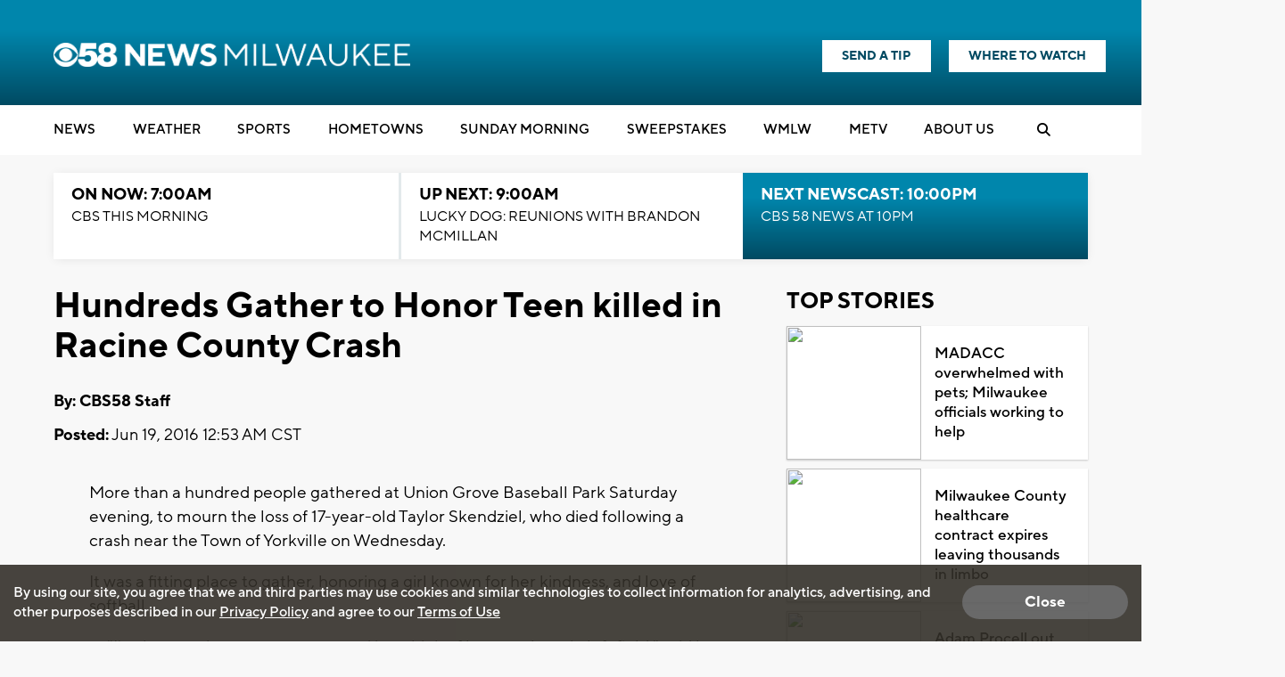

--- FILE ---
content_type: text/html; charset=utf-8
request_url: https://www.google.com/recaptcha/api2/aframe
body_size: -85
content:
<!DOCTYPE HTML><html><head><meta http-equiv="content-type" content="text/html; charset=UTF-8"></head><body><script nonce="aNeiBdFM2J3uWiPwAmf4ZQ">/** Anti-fraud and anti-abuse applications only. See google.com/recaptcha */ try{var clients={'sodar':'https://pagead2.googlesyndication.com/pagead/sodar?'};window.addEventListener("message",function(a){try{if(a.source===window.parent){var b=JSON.parse(a.data);var c=clients[b['id']];if(c){var d=document.createElement('img');d.src=c+b['params']+'&rc='+(localStorage.getItem("rc::a")?sessionStorage.getItem("rc::b"):"");window.document.body.appendChild(d);sessionStorage.setItem("rc::e",parseInt(sessionStorage.getItem("rc::e")||0)+1);localStorage.setItem("rc::h",'1769865120492');}}}catch(b){}});window.parent.postMessage("_grecaptcha_ready", "*");}catch(b){}</script></body></html>

--- FILE ---
content_type: application/javascript; charset=utf-8
request_url: https://fundingchoicesmessages.google.com/f/AGSKWxU7s9g9cyKI2hxN4w93YJNT8s0seqwTfepgRzcePfdhFvb7hQ3SOYMwypsV23q-9ps4GFzEfmevJFSDaCiTePIV7Jlfvzk9-S-iDv2ftGom5ZdbQH2UwigCuYBJro1Lh4cx6IH6PZUcKT7vvYdRs1eCkpb0OMA2i8XwkMivl8MWZhDRRU-Zbi21Y3S3/_/AdvertisingIsPresent6?-billboard-ads//newAdsScript._UIM-Ads_/mrskinleftside.
body_size: -1285
content:
window['dcb7273a-1207-440c-9623-ce34ac828d03'] = true;

--- FILE ---
content_type: application/javascript; charset=utf-8
request_url: https://fundingchoicesmessages.google.com/f/AGSKWxXFKxDChdBQsTSEhH2gSJSC8F2G7yco7jr8cCLooROX4lVDcgoxDHt_M8h5qlhr5krLxopqtjTKJ7qlkoUzkoBbA8mUR_TN0zm_LS1yH8K7cRb0tpdcZM8Zwos_w3jzwSPcUhyF5w==?fccs=W251bGwsbnVsbCxudWxsLG51bGwsbnVsbCxudWxsLFsxNzY5ODY1MTIwLDU1MjAwMDAwMF0sbnVsbCxudWxsLG51bGwsW251bGwsWzcsMTAsNl0sbnVsbCxudWxsLG51bGwsbnVsbCxudWxsLG51bGwsbnVsbCxudWxsLG51bGwsMV0sImh0dHBzOi8vd3d3LmNiczU4LmNvbS9uZXdzL2h1bmRyZWRzLWdhdGhlci10by1ob25vci10ZWVuLWtpbGxlZC1pbi1yYWNpbmUtY291bnR5LWNyYXNoIixudWxsLFtbOCwiRmYwUkdIVHVuOEkiXSxbOSwiZW4tVVMiXSxbMTYsIlsxLDEsMV0iXSxbMTksIjIiXSxbMjQsIiJdLFsyOSwiZmFsc2UiXV1d
body_size: 139
content:
if (typeof __googlefc.fcKernelManager.run === 'function') {"use strict";this.default_ContributorServingResponseClientJs=this.default_ContributorServingResponseClientJs||{};(function(_){var window=this;
try{
var rp=function(a){this.A=_.t(a)};_.u(rp,_.J);var sp=function(a){this.A=_.t(a)};_.u(sp,_.J);sp.prototype.getWhitelistStatus=function(){return _.F(this,2)};var tp=function(a){this.A=_.t(a)};_.u(tp,_.J);var up=_.ed(tp),vp=function(a,b,c){this.B=a;this.j=_.A(b,rp,1);this.l=_.A(b,_.Qk,3);this.F=_.A(b,sp,4);a=this.B.location.hostname;this.D=_.Fg(this.j,2)&&_.O(this.j,2)!==""?_.O(this.j,2):a;a=new _.Qg(_.Rk(this.l));this.C=new _.eh(_.q.document,this.D,a);this.console=null;this.o=new _.np(this.B,c,a)};
vp.prototype.run=function(){if(_.O(this.j,3)){var a=this.C,b=_.O(this.j,3),c=_.gh(a),d=new _.Wg;b=_.hg(d,1,b);c=_.C(c,1,b);_.kh(a,c)}else _.hh(this.C,"FCNEC");_.pp(this.o,_.A(this.l,_.De,1),this.l.getDefaultConsentRevocationText(),this.l.getDefaultConsentRevocationCloseText(),this.l.getDefaultConsentRevocationAttestationText(),this.D);_.qp(this.o,_.F(this.F,1),this.F.getWhitelistStatus());var e;a=(e=this.B.googlefc)==null?void 0:e.__executeManualDeployment;a!==void 0&&typeof a==="function"&&_.Uo(this.o.G,
"manualDeploymentApi")};var wp=function(){};wp.prototype.run=function(a,b,c){var d;return _.v(function(e){d=up(b);(new vp(a,d,c)).run();return e.return({})})};_.Uk(7,new wp);
}catch(e){_._DumpException(e)}
}).call(this,this.default_ContributorServingResponseClientJs);
// Google Inc.

//# sourceURL=/_/mss/boq-content-ads-contributor/_/js/k=boq-content-ads-contributor.ContributorServingResponseClientJs.en_US.Ff0RGHTun8I.es5.O/d=1/exm=ad_blocking_detection_executable,kernel_loader,loader_js_executable,web_iab_us_states_signal_executable/ed=1/rs=AJlcJMwj_NGSDs7Ec5ZJCmcGmg-e8qljdw/m=cookie_refresh_executable
__googlefc.fcKernelManager.run('\x5b\x5b\x5b7,\x22\x5b\x5bnull,\\\x22cbs58.com\\\x22,\\\x22AKsRol9FX3RQwpcynVSKqDpZy1Yf37qjMKU7hsde6wsbBcZwJKLli_gONdpUszzibznTEdqZl587z4vC1BA7Q_UkxUleOgGmwSQx8wTHdHXp7Qsits39U-mpFpPZi5EDCfJOno2pe1CCxaz9tH7yij4TDrHNN9jECA\\\\u003d\\\\u003d\\\x22\x5d,null,\x5b\x5bnull,null,null,\\\x22https:\/\/fundingchoicesmessages.google.com\/f\/AGSKWxUDT-A2iOWjkNAgOKJicwCoVjgrwM-k4rKAjpfcVxXSfFRxai7d0kTo3HLVWqdSXj4BcBb6Jq9FDrgeR6CXVnMLejLd8t0NJUV3xIxdTpKTsttbtFDD-uv-Um2_KRzYavBe4VXs6g\\\\u003d\\\\u003d\\\x22\x5d,null,null,\x5bnull,null,null,\\\x22https:\/\/fundingchoicesmessages.google.com\/el\/AGSKWxXk3MFgIYTraUQhpz6W3Flufkc62CnC3fBzDWw3rOdXwJVszJE15s-oFawIwPcxFTzOmUVWD2Qf3qRm8n6rVm9a0HN1j2uNwaWnRLLytd2I9tHexTWgGOupWGbeZVxAV2WLvdbIaQ\\\\u003d\\\\u003d\\\x22\x5d,null,\x5bnull,\x5b7,10,6\x5d,null,null,null,null,null,null,null,null,null,1\x5d\x5d,\x5b3,1\x5d\x5d\x22\x5d\x5d,\x5bnull,null,null,\x22https:\/\/fundingchoicesmessages.google.com\/f\/AGSKWxVNcRe3jHvZXoi1cc7mRv90EVSeoe5vbfuIi0tJQ9ix-D1gEZH36QCQhEYnntyySMObY3UvJIcHLZwIN-9bYfzpjl3hCznZS3yW7YPPFjx9HACZrQCrzIFowu3-7Wr8zTKRP14iSw\\u003d\\u003d\x22\x5d\x5d');}